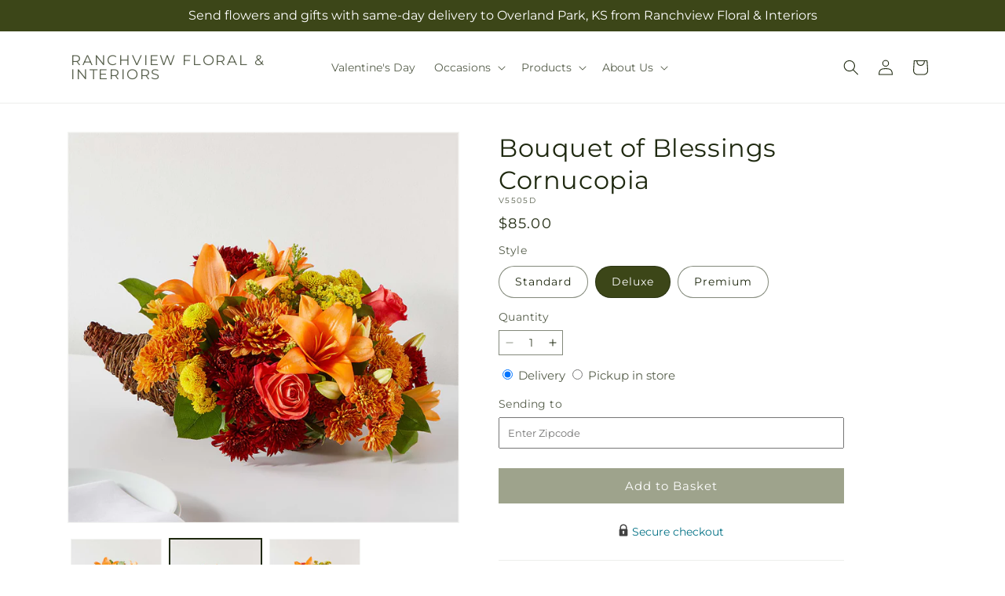

--- FILE ---
content_type: text/html; charset=utf-8
request_url: https://ranchviewfloral.com/products/bouquet-of-blessings-cornucopia-prd-v5505?variant=45355844698261&section_id=template--26322910019947__main
body_size: 11442
content:
<section id="shopify-section-template--26322910019947__main" class="shopify-section section ftd-main-product"><script src="//ranchviewfloral.com/cdn/shop/t/86/assets/dayjs.min.js?v=146331994358120058901767853851" defer="defer"></script>
<script src="//ranchviewfloral.com/cdn/shop/t/86/assets/dayjs-utc.min.js?v=21853670281201569981767853850" defer="defer"></script>
<script src="//ranchviewfloral.com/cdn/shop/t/86/assets/dayjs-timezone.min.js?v=143404463123059131011767853850" defer="defer"></script>
<script src="//ranchviewfloral.com/cdn/shop/t/86/assets/dayjs-compare.min.js?v=170429091854722561851767853851" defer="defer"></script>
<script src="//ranchviewfloral.com/cdn/shop/t/86/assets/dayjs-format.min.js?v=107140612696697062631767853851" defer="defer"></script>


<section
  id="MainProduct-template--26322910019947__main"
  class="page-width section-template--26322910019947__main-padding gradient color-scheme-1"
  data-section="template--26322910019947__main"
  data-product-id="7966663606421"
  data-update-url="true"
  data-url="/products/bouquet-of-blessings-cornucopia-prd-v5505"
  
    data-zoom-on-hover
  
>
  <link href="//ranchviewfloral.com/cdn/shop/t/86/assets/section-main-product.css?v=67172036876768548111767853849" rel="stylesheet" type="text/css" media="all" />
  <link href="//ranchviewfloral.com/cdn/shop/t/86/assets/ftd-section-main-product.css?v=84380129506450788211767853850" rel="stylesheet" type="text/css" media="all" />
  <link href="//ranchviewfloral.com/cdn/shop/t/86/assets/component-accordion.css?v=140281534141990171611767853849" rel="stylesheet" type="text/css" media="all" />
  <link href="//ranchviewfloral.com/cdn/shop/t/86/assets/component-price.css?v=175693878407596463691767853850" rel="stylesheet" type="text/css" media="all" />
  <link href="//ranchviewfloral.com/cdn/shop/t/86/assets/component-slider.css?v=127501198930448460301767853850" rel="stylesheet" type="text/css" media="all" />
  <link href="//ranchviewfloral.com/cdn/shop/t/86/assets/component-rating.css?v=36163645063599449881767853851" rel="stylesheet" type="text/css" media="all" />
  <link href="//ranchviewfloral.com/cdn/shop/t/86/assets/component-deferred-media.css?v=7091629309437392741767853851" rel="stylesheet" type="text/css" media="all" />

  
    <link href="//ranchviewfloral.com/cdn/shop/t/86/assets/component-product-variant-picker.css?v=26339001650995779211767853850" rel="stylesheet" type="text/css" media="all" />
    <link href="//ranchviewfloral.com/cdn/shop/t/86/assets/component-swatch-input.css?v=141008503003294315641767853851" rel="stylesheet" type="text/css" media="all" />
    <link href="//ranchviewfloral.com/cdn/shop/t/86/assets/component-swatch.css?v=68835163209551624561767853851" rel="stylesheet" type="text/css" media="all" />
  
<style data-shopify>.section-template--26322910019947__main-padding {
      padding-top: 27px;
      padding-bottom: 9px;
    }

    @media screen and (min-width: 750px) {
      .section-template--26322910019947__main-padding {
        padding-top: 36px;
        padding-bottom: 12px;
      }
    }</style><script src="//ranchviewfloral.com/cdn/shop/t/86/assets/product-info.js?v=102847595110499246501767853850" defer="defer"></script>
  <script src="//ranchviewfloral.com/cdn/shop/t/86/assets/product-form.js?v=78399781380020151501767853850" defer="defer"></script>
    <script id="EnableZoomOnHover-main" src="//ranchviewfloral.com/cdn/shop/t/86/assets/magnify.js?v=60894966447080793111767853850" defer="defer"></script>
  


  <div class="product product--small product--left product--thumbnail product--mobile-hide grid grid--1-col grid--2-col-tablet">
    <div class="grid__item product__media-wrapper">
      
<media-gallery
  id="MediaGallery-template--26322910019947__main"
  role="region"
  
    class="product__column-sticky"
  
  aria-label="Gallery Viewer"
  data-desktop-layout="thumbnail"
>
  <div id="GalleryStatus-template--26322910019947__main" class="visually-hidden" role="status"></div>
  <slider-component id="GalleryViewer-template--26322910019947__main" class="slider-mobile-gutter">
    <a class="skip-to-content-link button visually-hidden quick-add-hidden" href="#ProductInfo-template--26322910019947__main">
      Skip to product information
    </a>
    <ul
      id="Slider-Gallery-template--26322910019947__main"
      class="product__media-list contains-media grid grid--peek list-unstyled slider slider--mobile"
      role="list"
    ><li
          id="Slide-template--26322910019947__main-45799576830315"
          class="product__media-item grid__item slider__slide is-active scroll-trigger animate--fade-in"
          data-media-id="template--26322910019947__main-45799576830315"
        >

<div
  class="product-media-container media-type-image media-fit-contain global-media-settings gradient constrain-height"
  style="--ratio: 1.0; --preview-ratio: 1.0;"
>
  <modal-opener
    class="product__modal-opener product__modal-opener--image"
    data-modal="#ProductModal-template--26322910019947__main"
  >
    <span
      class="product__media-icon motion-reduce quick-add-hidden product__media-icon--hover"
      aria-hidden="true"
    >
      
          <span class="svg-wrapper"><svg xmlns="http://www.w3.org/2000/svg" fill="none" class="icon icon-plus" viewBox="0 0 19 19"><path fill="currentColor" fill-rule="evenodd" d="M4.667 7.94a.5.5 0 0 1 .499-.501l5.534-.014a.5.5 0 1 1 .002 1l-5.534.014a.5.5 0 0 1-.5-.5" clip-rule="evenodd"/><path fill="currentColor" fill-rule="evenodd" d="M7.926 4.665a.5.5 0 0 1 .501.498l.014 5.534a.5.5 0 1 1-1 .003l-.014-5.534a.5.5 0 0 1 .499-.501" clip-rule="evenodd"/><path fill="currentColor" fill-rule="evenodd" d="M12.832 3.03a6.931 6.931 0 1 0-9.802 9.802 6.931 6.931 0 0 0 9.802-9.802M2.323 2.323a7.931 7.931 0 0 1 11.296 11.136l4.628 4.628a.5.5 0 0 1-.707.707l-4.662-4.662A7.932 7.932 0 0 1 2.323 2.323" clip-rule="evenodd"/></svg>
</span>
      
    </span>

<div class="loading__spinner hidden">
    <svg xmlns="http://www.w3.org/2000/svg" class="spinner" viewBox="0 0 66 66"><circle stroke-width="6" cx="33" cy="33" r="30" fill="none" class="path"/></svg>

  </div>
  <div class="product__media media media--transparent">
      <img src="//ranchviewfloral.com/cdn/shop/files/V5505D_LOL_preset_mol-mx-tile-wide-sv-new.jpg?v=1740609067&amp;width=1946" alt="" srcset="//ranchviewfloral.com/cdn/shop/files/V5505D_LOL_preset_mol-mx-tile-wide-sv-new.jpg?v=1740609067&amp;width=246 246w, //ranchviewfloral.com/cdn/shop/files/V5505D_LOL_preset_mol-mx-tile-wide-sv-new.jpg?v=1740609067&amp;width=493 493w, //ranchviewfloral.com/cdn/shop/files/V5505D_LOL_preset_mol-mx-tile-wide-sv-new.jpg?v=1740609067&amp;width=600 600w, //ranchviewfloral.com/cdn/shop/files/V5505D_LOL_preset_mol-mx-tile-wide-sv-new.jpg?v=1740609067&amp;width=713 713w, //ranchviewfloral.com/cdn/shop/files/V5505D_LOL_preset_mol-mx-tile-wide-sv-new.jpg?v=1740609067&amp;width=823 823w, //ranchviewfloral.com/cdn/shop/files/V5505D_LOL_preset_mol-mx-tile-wide-sv-new.jpg?v=1740609067&amp;width=990 990w, //ranchviewfloral.com/cdn/shop/files/V5505D_LOL_preset_mol-mx-tile-wide-sv-new.jpg?v=1740609067&amp;width=1100 1100w, //ranchviewfloral.com/cdn/shop/files/V5505D_LOL_preset_mol-mx-tile-wide-sv-new.jpg?v=1740609067&amp;width=1206 1206w, //ranchviewfloral.com/cdn/shop/files/V5505D_LOL_preset_mol-mx-tile-wide-sv-new.jpg?v=1740609067&amp;width=1346 1346w, //ranchviewfloral.com/cdn/shop/files/V5505D_LOL_preset_mol-mx-tile-wide-sv-new.jpg?v=1740609067&amp;width=1426 1426w, //ranchviewfloral.com/cdn/shop/files/V5505D_LOL_preset_mol-mx-tile-wide-sv-new.jpg?v=1740609067&amp;width=1646 1646w, //ranchviewfloral.com/cdn/shop/files/V5505D_LOL_preset_mol-mx-tile-wide-sv-new.jpg?v=1740609067&amp;width=1946 1946w" width="1946" height="1946" class="image-magnify-hover" sizes="(min-width: 1200px) 495px, (min-width: 990px) calc(45.0vw - 10rem), (min-width: 750px) calc((100vw - 11.5rem) / 2), calc(100vw / 1 - 4rem)">
    </div>
    <button
      class="product__media-toggle quick-add-hidden product__media-zoom-hover"
      type="button"
      aria-haspopup="dialog"
      data-media-id="45799576830315"
    >
      <span class="visually-hidden">
        Open media 1 in modal
      </span>
    </button>
  </modal-opener></div>

        </li>
<li
            id="Slide-template--26322910019947__main-45799576797547"
            class="product__media-item grid__item slider__slide scroll-trigger animate--fade-in"
            data-media-id="template--26322910019947__main-45799576797547"
          >

<div
  class="product-media-container media-type-image media-fit-contain global-media-settings gradient constrain-height"
  style="--ratio: 1.0; --preview-ratio: 1.0;"
>
  <modal-opener
    class="product__modal-opener product__modal-opener--image"
    data-modal="#ProductModal-template--26322910019947__main"
  >
    <span
      class="product__media-icon motion-reduce quick-add-hidden product__media-icon--hover"
      aria-hidden="true"
    >
      
          <span class="svg-wrapper"><svg xmlns="http://www.w3.org/2000/svg" fill="none" class="icon icon-plus" viewBox="0 0 19 19"><path fill="currentColor" fill-rule="evenodd" d="M4.667 7.94a.5.5 0 0 1 .499-.501l5.534-.014a.5.5 0 1 1 .002 1l-5.534.014a.5.5 0 0 1-.5-.5" clip-rule="evenodd"/><path fill="currentColor" fill-rule="evenodd" d="M7.926 4.665a.5.5 0 0 1 .501.498l.014 5.534a.5.5 0 1 1-1 .003l-.014-5.534a.5.5 0 0 1 .499-.501" clip-rule="evenodd"/><path fill="currentColor" fill-rule="evenodd" d="M12.832 3.03a6.931 6.931 0 1 0-9.802 9.802 6.931 6.931 0 0 0 9.802-9.802M2.323 2.323a7.931 7.931 0 0 1 11.296 11.136l4.628 4.628a.5.5 0 0 1-.707.707l-4.662-4.662A7.932 7.932 0 0 1 2.323 2.323" clip-rule="evenodd"/></svg>
</span>
      
    </span>

<div class="loading__spinner hidden">
    <svg xmlns="http://www.w3.org/2000/svg" class="spinner" viewBox="0 0 66 66"><circle stroke-width="6" cx="33" cy="33" r="30" fill="none" class="path"/></svg>

  </div>
  <div class="product__media media media--transparent">
      <img src="//ranchviewfloral.com/cdn/shop/files/V5505S_LOL_preset_mol-mx-tile-wide-sv-new.jpg?v=1740609067&amp;width=1946" alt="" srcset="//ranchviewfloral.com/cdn/shop/files/V5505S_LOL_preset_mol-mx-tile-wide-sv-new.jpg?v=1740609067&amp;width=246 246w, //ranchviewfloral.com/cdn/shop/files/V5505S_LOL_preset_mol-mx-tile-wide-sv-new.jpg?v=1740609067&amp;width=493 493w, //ranchviewfloral.com/cdn/shop/files/V5505S_LOL_preset_mol-mx-tile-wide-sv-new.jpg?v=1740609067&amp;width=600 600w, //ranchviewfloral.com/cdn/shop/files/V5505S_LOL_preset_mol-mx-tile-wide-sv-new.jpg?v=1740609067&amp;width=713 713w, //ranchviewfloral.com/cdn/shop/files/V5505S_LOL_preset_mol-mx-tile-wide-sv-new.jpg?v=1740609067&amp;width=823 823w, //ranchviewfloral.com/cdn/shop/files/V5505S_LOL_preset_mol-mx-tile-wide-sv-new.jpg?v=1740609067&amp;width=990 990w, //ranchviewfloral.com/cdn/shop/files/V5505S_LOL_preset_mol-mx-tile-wide-sv-new.jpg?v=1740609067&amp;width=1100 1100w, //ranchviewfloral.com/cdn/shop/files/V5505S_LOL_preset_mol-mx-tile-wide-sv-new.jpg?v=1740609067&amp;width=1206 1206w, //ranchviewfloral.com/cdn/shop/files/V5505S_LOL_preset_mol-mx-tile-wide-sv-new.jpg?v=1740609067&amp;width=1346 1346w, //ranchviewfloral.com/cdn/shop/files/V5505S_LOL_preset_mol-mx-tile-wide-sv-new.jpg?v=1740609067&amp;width=1426 1426w, //ranchviewfloral.com/cdn/shop/files/V5505S_LOL_preset_mol-mx-tile-wide-sv-new.jpg?v=1740609067&amp;width=1646 1646w, //ranchviewfloral.com/cdn/shop/files/V5505S_LOL_preset_mol-mx-tile-wide-sv-new.jpg?v=1740609067&amp;width=1946 1946w" width="1946" height="1946" loading="lazy" class="image-magnify-hover" sizes="(min-width: 1200px) 495px, (min-width: 990px) calc(45.0vw - 10rem), (min-width: 750px) calc((100vw - 11.5rem) / 2), calc(100vw / 1 - 4rem)">
    </div>
    <button
      class="product__media-toggle quick-add-hidden product__media-zoom-hover"
      type="button"
      aria-haspopup="dialog"
      data-media-id="45799576797547"
    >
      <span class="visually-hidden">
        Open media 2 in modal
      </span>
    </button>
  </modal-opener></div>

          </li>

<li
            id="Slide-template--26322910019947__main-45799576863083"
            class="product__media-item grid__item slider__slide scroll-trigger animate--fade-in"
            data-media-id="template--26322910019947__main-45799576863083"
          >

<div
  class="product-media-container media-type-image media-fit-contain global-media-settings gradient constrain-height"
  style="--ratio: 1.0; --preview-ratio: 1.0;"
>
  <modal-opener
    class="product__modal-opener product__modal-opener--image"
    data-modal="#ProductModal-template--26322910019947__main"
  >
    <span
      class="product__media-icon motion-reduce quick-add-hidden product__media-icon--hover"
      aria-hidden="true"
    >
      
          <span class="svg-wrapper"><svg xmlns="http://www.w3.org/2000/svg" fill="none" class="icon icon-plus" viewBox="0 0 19 19"><path fill="currentColor" fill-rule="evenodd" d="M4.667 7.94a.5.5 0 0 1 .499-.501l5.534-.014a.5.5 0 1 1 .002 1l-5.534.014a.5.5 0 0 1-.5-.5" clip-rule="evenodd"/><path fill="currentColor" fill-rule="evenodd" d="M7.926 4.665a.5.5 0 0 1 .501.498l.014 5.534a.5.5 0 1 1-1 .003l-.014-5.534a.5.5 0 0 1 .499-.501" clip-rule="evenodd"/><path fill="currentColor" fill-rule="evenodd" d="M12.832 3.03a6.931 6.931 0 1 0-9.802 9.802 6.931 6.931 0 0 0 9.802-9.802M2.323 2.323a7.931 7.931 0 0 1 11.296 11.136l4.628 4.628a.5.5 0 0 1-.707.707l-4.662-4.662A7.932 7.932 0 0 1 2.323 2.323" clip-rule="evenodd"/></svg>
</span>
      
    </span>

<div class="loading__spinner hidden">
    <svg xmlns="http://www.w3.org/2000/svg" class="spinner" viewBox="0 0 66 66"><circle stroke-width="6" cx="33" cy="33" r="30" fill="none" class="path"/></svg>

  </div>
  <div class="product__media media media--transparent">
      <img src="//ranchviewfloral.com/cdn/shop/files/V5505P_LOL_preset_mol-mx-tile-wide-sv-new.jpg?v=1740609067&amp;width=1946" alt="" srcset="//ranchviewfloral.com/cdn/shop/files/V5505P_LOL_preset_mol-mx-tile-wide-sv-new.jpg?v=1740609067&amp;width=246 246w, //ranchviewfloral.com/cdn/shop/files/V5505P_LOL_preset_mol-mx-tile-wide-sv-new.jpg?v=1740609067&amp;width=493 493w, //ranchviewfloral.com/cdn/shop/files/V5505P_LOL_preset_mol-mx-tile-wide-sv-new.jpg?v=1740609067&amp;width=600 600w, //ranchviewfloral.com/cdn/shop/files/V5505P_LOL_preset_mol-mx-tile-wide-sv-new.jpg?v=1740609067&amp;width=713 713w, //ranchviewfloral.com/cdn/shop/files/V5505P_LOL_preset_mol-mx-tile-wide-sv-new.jpg?v=1740609067&amp;width=823 823w, //ranchviewfloral.com/cdn/shop/files/V5505P_LOL_preset_mol-mx-tile-wide-sv-new.jpg?v=1740609067&amp;width=990 990w, //ranchviewfloral.com/cdn/shop/files/V5505P_LOL_preset_mol-mx-tile-wide-sv-new.jpg?v=1740609067&amp;width=1100 1100w, //ranchviewfloral.com/cdn/shop/files/V5505P_LOL_preset_mol-mx-tile-wide-sv-new.jpg?v=1740609067&amp;width=1206 1206w, //ranchviewfloral.com/cdn/shop/files/V5505P_LOL_preset_mol-mx-tile-wide-sv-new.jpg?v=1740609067&amp;width=1346 1346w, //ranchviewfloral.com/cdn/shop/files/V5505P_LOL_preset_mol-mx-tile-wide-sv-new.jpg?v=1740609067&amp;width=1426 1426w, //ranchviewfloral.com/cdn/shop/files/V5505P_LOL_preset_mol-mx-tile-wide-sv-new.jpg?v=1740609067&amp;width=1646 1646w, //ranchviewfloral.com/cdn/shop/files/V5505P_LOL_preset_mol-mx-tile-wide-sv-new.jpg?v=1740609067&amp;width=1946 1946w" width="1946" height="1946" loading="lazy" class="image-magnify-hover" sizes="(min-width: 1200px) 495px, (min-width: 990px) calc(45.0vw - 10rem), (min-width: 750px) calc((100vw - 11.5rem) / 2), calc(100vw / 1 - 4rem)">
    </div>
    <button
      class="product__media-toggle quick-add-hidden product__media-zoom-hover"
      type="button"
      aria-haspopup="dialog"
      data-media-id="45799576863083"
    >
      <span class="visually-hidden">
        Open media 3 in modal
      </span>
    </button>
  </modal-opener></div>

          </li></ul><div class="slider-buttons quick-add-hidden">
        <button
          type="button"
          class="slider-button slider-button--prev"
          name="previous"
          aria-label="Slide left"
        >
          <span class="svg-wrapper"><svg class="icon icon-caret" viewBox="0 0 10 6"><path fill="currentColor" fill-rule="evenodd" d="M9.354.646a.5.5 0 0 0-.708 0L5 4.293 1.354.646a.5.5 0 0 0-.708.708l4 4a.5.5 0 0 0 .708 0l4-4a.5.5 0 0 0 0-.708" clip-rule="evenodd"/></svg>
</span>
        </button>
        <div class="slider-counter caption">
          <span class="slider-counter--current">1</span>
          <span aria-hidden="true"> / </span>
          <span class="visually-hidden">of</span>
          <span class="slider-counter--total">3</span>
        </div>
        <button
          type="button"
          class="slider-button slider-button--next"
          name="next"
          aria-label="Slide right"
        >
          <span class="svg-wrapper"><svg class="icon icon-caret" viewBox="0 0 10 6"><path fill="currentColor" fill-rule="evenodd" d="M9.354.646a.5.5 0 0 0-.708 0L5 4.293 1.354.646a.5.5 0 0 0-.708.708l4 4a.5.5 0 0 0 .708 0l4-4a.5.5 0 0 0 0-.708" clip-rule="evenodd"/></svg>
</span>
        </button>
      </div></slider-component><slider-component
      id="GalleryThumbnails-template--26322910019947__main"
      class="thumbnail-slider slider-mobile-gutter quick-add-hidden small-hide thumbnail-slider--no-slide"
    >
      <button
        type="button"
        class="slider-button slider-button--prev small-hide medium-hide large-up-hide"
        name="previous"
        aria-label="Slide left"
        aria-controls="GalleryThumbnails-template--26322910019947__main"
        data-step="3"
      >
        <span class="svg-wrapper"><svg class="icon icon-caret" viewBox="0 0 10 6"><path fill="currentColor" fill-rule="evenodd" d="M9.354.646a.5.5 0 0 0-.708 0L5 4.293 1.354.646a.5.5 0 0 0-.708.708l4 4a.5.5 0 0 0 .708 0l4-4a.5.5 0 0 0 0-.708" clip-rule="evenodd"/></svg>
</span>
      </button>
      <ul
        id="Slider-Thumbnails-template--26322910019947__main"
        class="thumbnail-list list-unstyled slider slider--mobile"
      ><li
            id="Slide-Thumbnails-template--26322910019947__main-1"
            class="thumbnail-list__item slider__slide"
            data-target="template--26322910019947__main-45799576797547"
            data-media-position="1"
          ><button
              class="thumbnail global-media-settings global-media-settings--no-shadow"
              aria-label="Load image 1 in gallery view"
              
              data-section="template--26322910019947__main-1-0"
              aria-controls="GalleryViewer-template--26322910019947__main"
              aria-describedby="Thumbnail-template--26322910019947__main-1
"
            >
              <img src="//ranchviewfloral.com/cdn/shop/files/V5505S_LOL_preset_mol-mx-tile-wide-sv-new.jpg?v=1740609067&amp;width=416" alt="Bouquet of Blessings Cornucopia" srcset="//ranchviewfloral.com/cdn/shop/files/V5505S_LOL_preset_mol-mx-tile-wide-sv-new.jpg?v=1740609067&amp;width=54 54w, //ranchviewfloral.com/cdn/shop/files/V5505S_LOL_preset_mol-mx-tile-wide-sv-new.jpg?v=1740609067&amp;width=74 74w, //ranchviewfloral.com/cdn/shop/files/V5505S_LOL_preset_mol-mx-tile-wide-sv-new.jpg?v=1740609067&amp;width=104 104w, //ranchviewfloral.com/cdn/shop/files/V5505S_LOL_preset_mol-mx-tile-wide-sv-new.jpg?v=1740609067&amp;width=162 162w, //ranchviewfloral.com/cdn/shop/files/V5505S_LOL_preset_mol-mx-tile-wide-sv-new.jpg?v=1740609067&amp;width=208 208w, //ranchviewfloral.com/cdn/shop/files/V5505S_LOL_preset_mol-mx-tile-wide-sv-new.jpg?v=1740609067&amp;width=324 324w, //ranchviewfloral.com/cdn/shop/files/V5505S_LOL_preset_mol-mx-tile-wide-sv-new.jpg?v=1740609067&amp;width=416 416w" width="416" height="416" loading="lazy" sizes="(min-width: 1200px) calc((495 - 4rem) / 4),
          (min-width: 990px) calc((45.0vw - 4rem) / 4),
          (min-width: 750px) calc((100vw - 15rem) / 8),
          calc((100vw - 8rem) / 3)" id="Thumbnail-template--26322910019947__main-1
">
            </button>
          </li><li
            id="Slide-Thumbnails-template--26322910019947__main-2"
            class="thumbnail-list__item slider__slide"
            data-target="template--26322910019947__main-45799576830315"
            data-media-position="2"
          ><button
              class="thumbnail global-media-settings global-media-settings--no-shadow"
              aria-label="Load image 2 in gallery view"
              
                aria-current="true"
              
              data-section="template--26322910019947__main-1-1"
              aria-controls="GalleryViewer-template--26322910019947__main"
              aria-describedby="Thumbnail-template--26322910019947__main-2
"
            >
              <img src="//ranchviewfloral.com/cdn/shop/files/V5505D_LOL_preset_mol-mx-tile-wide-sv-new.jpg?v=1740609067&amp;width=416" alt="Bouquet of Blessings Cornucopia" srcset="//ranchviewfloral.com/cdn/shop/files/V5505D_LOL_preset_mol-mx-tile-wide-sv-new.jpg?v=1740609067&amp;width=54 54w, //ranchviewfloral.com/cdn/shop/files/V5505D_LOL_preset_mol-mx-tile-wide-sv-new.jpg?v=1740609067&amp;width=74 74w, //ranchviewfloral.com/cdn/shop/files/V5505D_LOL_preset_mol-mx-tile-wide-sv-new.jpg?v=1740609067&amp;width=104 104w, //ranchviewfloral.com/cdn/shop/files/V5505D_LOL_preset_mol-mx-tile-wide-sv-new.jpg?v=1740609067&amp;width=162 162w, //ranchviewfloral.com/cdn/shop/files/V5505D_LOL_preset_mol-mx-tile-wide-sv-new.jpg?v=1740609067&amp;width=208 208w, //ranchviewfloral.com/cdn/shop/files/V5505D_LOL_preset_mol-mx-tile-wide-sv-new.jpg?v=1740609067&amp;width=324 324w, //ranchviewfloral.com/cdn/shop/files/V5505D_LOL_preset_mol-mx-tile-wide-sv-new.jpg?v=1740609067&amp;width=416 416w" width="416" height="416" loading="lazy" sizes="(min-width: 1200px) calc((495 - 4rem) / 4),
          (min-width: 990px) calc((45.0vw - 4rem) / 4),
          (min-width: 750px) calc((100vw - 15rem) / 8),
          calc((100vw - 8rem) / 3)" id="Thumbnail-template--26322910019947__main-2
">
            </button>
          </li><li
            id="Slide-Thumbnails-template--26322910019947__main-3"
            class="thumbnail-list__item slider__slide"
            data-target="template--26322910019947__main-45799576863083"
            data-media-position="3"
          ><button
              class="thumbnail global-media-settings global-media-settings--no-shadow"
              aria-label="Load image 3 in gallery view"
              
              data-section="template--26322910019947__main-1-2"
              aria-controls="GalleryViewer-template--26322910019947__main"
              aria-describedby="Thumbnail-template--26322910019947__main-3
"
            >
              <img src="//ranchviewfloral.com/cdn/shop/files/V5505P_LOL_preset_mol-mx-tile-wide-sv-new.jpg?v=1740609067&amp;width=416" alt="Bouquet of Blessings Cornucopia" srcset="//ranchviewfloral.com/cdn/shop/files/V5505P_LOL_preset_mol-mx-tile-wide-sv-new.jpg?v=1740609067&amp;width=54 54w, //ranchviewfloral.com/cdn/shop/files/V5505P_LOL_preset_mol-mx-tile-wide-sv-new.jpg?v=1740609067&amp;width=74 74w, //ranchviewfloral.com/cdn/shop/files/V5505P_LOL_preset_mol-mx-tile-wide-sv-new.jpg?v=1740609067&amp;width=104 104w, //ranchviewfloral.com/cdn/shop/files/V5505P_LOL_preset_mol-mx-tile-wide-sv-new.jpg?v=1740609067&amp;width=162 162w, //ranchviewfloral.com/cdn/shop/files/V5505P_LOL_preset_mol-mx-tile-wide-sv-new.jpg?v=1740609067&amp;width=208 208w, //ranchviewfloral.com/cdn/shop/files/V5505P_LOL_preset_mol-mx-tile-wide-sv-new.jpg?v=1740609067&amp;width=324 324w, //ranchviewfloral.com/cdn/shop/files/V5505P_LOL_preset_mol-mx-tile-wide-sv-new.jpg?v=1740609067&amp;width=416 416w" width="416" height="416" loading="lazy" sizes="(min-width: 1200px) calc((495 - 4rem) / 4),
          (min-width: 990px) calc((45.0vw - 4rem) / 4),
          (min-width: 750px) calc((100vw - 15rem) / 8),
          calc((100vw - 8rem) / 3)" id="Thumbnail-template--26322910019947__main-3
">
            </button>
          </li></ul>
      <button
        type="button"
        class="slider-button slider-button--next small-hide medium-hide large-up-hide"
        name="next"
        aria-label="Slide right"
        aria-controls="GalleryThumbnails-template--26322910019947__main"
        data-step="3"
      >
        <span class="svg-wrapper"><svg class="icon icon-caret" viewBox="0 0 10 6"><path fill="currentColor" fill-rule="evenodd" d="M9.354.646a.5.5 0 0 0-.708 0L5 4.293 1.354.646a.5.5 0 0 0-.708.708l4 4a.5.5 0 0 0 .708 0l4-4a.5.5 0 0 0 0-.708" clip-rule="evenodd"/></svg>
</span>
      </button>
    </slider-component></media-gallery>

    </div>
    <div class="product__info-wrapper grid__item scroll-trigger animate--slide-in">
      <product-info
        id="ProductInfo-template--26322910019947__main"
        data-section="template--26322910019947__main"
        data-master-sku="V5505"
        class="product__info-container product__column-sticky"
      ><div class="product__title" >
                <h1>Bouquet of Blessings Cornucopia</h1>
                <a href="/products/bouquet-of-blessings-cornucopia-prd-v5505" class="product__title">
                  <h2 class="h1">
                    Bouquet of Blessings Cornucopia
                  </h2>
                </a>
              </div><p
                class="product__sku caption-with-letter-spacing"
                id="Sku-template--26322910019947__main"
                role="status"
                
              >
                <span class="visually-hidden">SKU:</span>
                <span class="sku">V5505D</span>
              </p>
              <div class="product-review"></div>
              <p class="product__info--error availability-error"></p>
                <div id="price-template--26322910019947__main" role="status" >
<div
    class="
      prices price--large price--show-badge"
  >
    <div class="price__container" data-testid="product-price"><div class="price__regular"><span class="visually-hidden visually-hidden--inline">Regular price</span>
          <span class="price-item price-item--regular">
            $85.00
          </span></div>
      <div class="price__sale">
            <span class="visually-hidden visually-hidden--inline">Regular price</span>
            <span>
              <s class="price-item price-item--regular">
                
                  $85.00
                
              </s>
            </span><span class="visually-hidden visually-hidden--inline">Sale price</span>
          <p class="price-item price-item--sale price-item--last inline-compare-price">
            $85.00
          </p></div>
      <small class="unit-price caption hidden">
        <span class="visually-hidden">Unit price</span>
        <span class="price-item price-item--last">
          <span></span>
          <span aria-hidden="true">/</span>
          <span class="visually-hidden">&nbsp;per&nbsp;</span>
          <span>
          </span>
        </span>
      </small>
    </div><span class="badge price__badge-sale color-scheme-5">
        Sale
      </span>

      <span class="badge price__badge-sold-out color-scheme-3">
        Sold out
      </span></div>

</div><div ><form method="post" action="/cart/add" id="product-form-installment-template--26322910019947__main" accept-charset="UTF-8" class="installment caption-large" enctype="multipart/form-data"><input type="hidden" name="form_type" value="product" /><input type="hidden" name="utf8" value="✓" /><input type="hidden" name="id" value="45355844698261">
                    <input type="hidden" name="in_store_pickup" value="false">
                    <input type="hidden" name="store_pickup_enabled" value="true">
                    <input type="hidden" name="is_dropship" value="false">
                    
<input type="hidden" name="product-id" value="7966663606421" /><input type="hidden" name="section-id" value="template--26322910019947__main" /></form></div>
              

                
<variant-radios
      id="variant-radios-template--26322910019947__main"
      class="no-js-hidden"
      data-section="template--26322910019947__main"
      data-url="/products/bouquet-of-blessings-cornucopia-prd-v5505"
      
      
    ><fieldset class="js product-form__input" data-testid="product-variant">
            <legend class="form__label">Style
</legend>
            
<input
      type="radio"
      id="template--26322910019947__main-1-0"
      name="Style-1
"
      value="Standard"
      form="product-form-template--26322910019947__main"
      
      
      data-product-url=""
    data-option-value-id="6689065763179"
    >
    <label for="template--26322910019947__main-1-0">
      
        Standard
      <span class="visually-hidden label-unavailable">Variant sold out or unavailable</span>
    </label><input
      type="radio"
      id="template--26322910019947__main-1-1"
      name="Style-1
"
      value="Deluxe"
      form="product-form-template--26322910019947__main"
      
        checked
      
      
      data-product-url=""
    data-option-value-id="6689065795947"
    >
    <label for="template--26322910019947__main-1-1">
      
        Deluxe
      <span class="visually-hidden label-unavailable">Variant sold out or unavailable</span>
    </label><input
      type="radio"
      id="template--26322910019947__main-1-2"
      name="Style-1
"
      value="Premium"
      form="product-form-template--26322910019947__main"
      
      
      data-product-url=""
    data-option-value-id="6689065828715"
    >
    <label for="template--26322910019947__main-1-2">
      
        Premium
      <span class="visually-hidden label-unavailable">Variant sold out or unavailable</span>
    </label>
          </fieldset><script type="application/json">
        [{"id":45355844665493,"title":"Standard","option1":"Standard","option2":null,"option3":null,"sku":"V5505S","requires_shipping":true,"taxable":true,"featured_image":{"id":53437188866411,"product_id":7966663606421,"position":1,"created_at":"2025-02-26T16:31:05-06:00","updated_at":"2025-02-26T16:31:07-06:00","alt":null,"width":1024,"height":1024,"src":"\/\/ranchviewfloral.com\/cdn\/shop\/files\/V5505S_LOL_preset_mol-mx-tile-wide-sv-new.jpg?v=1740609067","variant_ids":[45355844665493]},"available":true,"name":"Bouquet of Blessings Cornucopia - Standard","public_title":"Standard","options":["Standard"],"price":7000,"weight":0,"compare_at_price":7000,"inventory_management":null,"barcode":null,"featured_media":{"alt":null,"id":45799576797547,"position":1,"preview_image":{"aspect_ratio":1.0,"height":1024,"width":1024,"src":"\/\/ranchviewfloral.com\/cdn\/shop\/files\/V5505S_LOL_preset_mol-mx-tile-wide-sv-new.jpg?v=1740609067"}},"requires_selling_plan":false,"selling_plan_allocations":[],"quantity_rule":{"min":1,"max":null,"increment":1}},{"id":45355844698261,"title":"Deluxe","option1":"Deluxe","option2":null,"option3":null,"sku":"V5505D","requires_shipping":true,"taxable":true,"featured_image":{"id":53437188833643,"product_id":7966663606421,"position":2,"created_at":"2025-02-26T16:31:06-06:00","updated_at":"2025-02-26T16:31:07-06:00","alt":null,"width":1024,"height":1024,"src":"\/\/ranchviewfloral.com\/cdn\/shop\/files\/V5505D_LOL_preset_mol-mx-tile-wide-sv-new.jpg?v=1740609067","variant_ids":[45355844698261]},"available":true,"name":"Bouquet of Blessings Cornucopia - Deluxe","public_title":"Deluxe","options":["Deluxe"],"price":8500,"weight":0,"compare_at_price":8500,"inventory_management":null,"barcode":null,"featured_media":{"alt":null,"id":45799576830315,"position":2,"preview_image":{"aspect_ratio":1.0,"height":1024,"width":1024,"src":"\/\/ranchviewfloral.com\/cdn\/shop\/files\/V5505D_LOL_preset_mol-mx-tile-wide-sv-new.jpg?v=1740609067"}},"requires_selling_plan":false,"selling_plan_allocations":[],"quantity_rule":{"min":1,"max":null,"increment":1}},{"id":45355844731029,"title":"Premium","option1":"Premium","option2":null,"option3":null,"sku":"V5505P","requires_shipping":true,"taxable":true,"featured_image":{"id":53437188800875,"product_id":7966663606421,"position":3,"created_at":"2025-02-26T16:31:06-06:00","updated_at":"2025-02-26T16:31:07-06:00","alt":null,"width":1024,"height":1024,"src":"\/\/ranchviewfloral.com\/cdn\/shop\/files\/V5505P_LOL_preset_mol-mx-tile-wide-sv-new.jpg?v=1740609067","variant_ids":[45355844731029]},"available":true,"name":"Bouquet of Blessings Cornucopia - Premium","public_title":"Premium","options":["Premium"],"price":10000,"weight":0,"compare_at_price":10000,"inventory_management":null,"barcode":null,"featured_media":{"alt":null,"id":45799576863083,"position":3,"preview_image":{"aspect_ratio":1.0,"height":1024,"width":1024,"src":"\/\/ranchviewfloral.com\/cdn\/shop\/files\/V5505P_LOL_preset_mol-mx-tile-wide-sv-new.jpg?v=1740609067"}},"requires_selling_plan":false,"selling_plan_allocations":[],"quantity_rule":{"min":1,"max":null,"increment":1}}]
      </script>
    </variant-radios>
              
<div
                id="Quantity-Form-template--26322910019947__main"
                class="product-form__input product-form__quantity  "
                
              >
                
                

                <label class="quantity__label form__label" for="Quantity-template--26322910019947__main">
                  Quantity
                  <span class="quantity__rules-cart hidden">

<div class="loading__spinner hidden">
    <svg xmlns="http://www.w3.org/2000/svg" class="spinner" viewBox="0 0 66 66"><circle stroke-width="6" cx="33" cy="33" r="30" fill="none" class="path"/></svg>

  </div>
  <span
                      >(<span class="quantity-cart">0</span> in cart)</span
                    >
                  </span>
                </label>
                <div class="price-per-item__container">
                  <quantity-input class="quantity" data-url="/products/bouquet-of-blessings-cornucopia-prd-v5505" data-section="template--26322910019947__main">
                    <button class="quantity__button" name="minus" type="button">
                      <span class="visually-hidden">Decrease quantity for Bouquet of Blessings Cornucopia</span>
                      <span class="svg-wrapper"><svg xmlns="http://www.w3.org/2000/svg" fill="none" class="icon icon-minus" viewBox="0 0 10 2"><path fill="currentColor" fill-rule="evenodd" d="M.5 1C.5.7.7.5 1 .5h8a.5.5 0 1 1 0 1H1A.5.5 0 0 1 .5 1" clip-rule="evenodd"/></svg>
</span>
                    </button>
                    <input
                      disabled="true"
                      class="quantity__input"
                      type="number"
                      name="quantity"
                      id="Quantity-template--26322910019947__main"
                      data-min="1"
                      min="1"
                      step="1"
                      value="1"
                      form="product-form-template--26322910019947__main"
                    >
                    <button class="quantity__button" name="plus" type="button">
                      <span class="visually-hidden">Increase quantity for Bouquet of Blessings Cornucopia</span>
                      <span class="svg-wrapper"><svg xmlns="http://www.w3.org/2000/svg" fill="none" class="icon icon-plus" viewBox="0 0 10 10"><path fill="currentColor" fill-rule="evenodd" d="M1 4.51a.5.5 0 0 0 0 1h3.5l.01 3.5a.5.5 0 0 0 1-.01V5.5l3.5-.01a.5.5 0 0 0-.01-1H5.5L5.49.99a.5.5 0 0 0-1 .01v3.5l-3.5.01z" clip-rule="evenodd"/></svg>
</span>
                    </button>
                  </quantity-input></div>
                <div class="quantity__rules caption" id="Quantity-Rules-template--26322910019947__main"></div></div><div class="product__date-wrapper">
                    <link href="//ranchviewfloral.com/cdn/shop/t/86/assets/litepicker.css?v=22239991273395494851767853850" rel="stylesheet" type="text/css" media="all" />
<script src="//ranchviewfloral.com/cdn/shop/t/86/assets/litepicker.js?v=47183412848283267401767853850" defer="defer"></script>
<script src="//ranchviewfloral.com/cdn/shop/t/86/assets/ftd-date-picker.js?v=21069361337201345051767853851" defer="defer" type="module"></script>
<script>
  window.date_picker_labels = {
    "pickup_date":"Pickup Date",
    "delivery_date":"Delivery Date",
    "available_for_local_delivery_only":"Available for local delivery only",
    "available_for_instore_pickup_only":"Available for in-store pickup only",
    "available_for_pickup_only_sameday":"This product is no longer available for same-day delivery, but is available to pickup in store today",
    "available_for_pickup_only_futureday":"This product is not available for delivery on selected date, but is available to pickup in store",
    "unavailable_for_purchase_error":"This product is currently unavailable for purchase",
    "invalid_zipcode":"Please enter a valid zipcode",
    "unavailable_zipcode_error":"This product is currently unavailable for the zip code entered",
  }
</script>






<div class="product__delivery_method">
  <div
    data-testid="product-delivery-method"
    
  >
    <input
      type="radio"
      id="template--26322910019947__main-delivery-method-0"
      name="delivery-method"
      value="delivery"
      
        checked
      
    >
    <label
      class="delivery_method_title"
      for="template--26322910019947__main-delivery-method-0"
    >Delivery<span class="visually-hidden">Delivery</span>
    </label>
    <input
      type="radio"
      id="template--26322910019947__main-delivery-method-1"
      name="delivery-method"
      value="pickup"
      
    >
    <label
      class="delivery_method_title"
      for="template--26322910019947__main-delivery-method-1"
    >Pickup in store<span class="visually-hidden">Pickup in store</span>
    </label>
  </div>
</div>
<div
  class="product__zip-code product-form__input hidden"
>
  <div>
    <label
      class="zip_code-title form__label"
      for="template--26322910019947__main-zip-code"
    >Sending to<span class="visually-hidden">Sending to</span>
    </label>
  </div>
  <div class="">
    <input
      type="text"
      id="template--26322910019947__main-zip-code"
      name="zip-code"
      value=""
      placeholder="Enter Zipcode"
    >
  </div>
</div>







<div class="product__date availability-text hidden">
  <div class="pickup-available-text hidden">
    <p>The next available pick up time is<span id="product-pickup-date"></span>
    </p>
    <label for="litepicker" class="form__label delivery__label">Pickup Date</label>
  </div>
  <div class="delivery-available-text">
    <label for="litepicker" class="form__label delivery__label">Delivery Date</label></div>
  <div class="field" data-testid="calendar-date">
    <input readonly class="field__input" id="litepicker" type="text" value="MM/DD/YYYY">
    <input class="datepicker" type="hidden" value="">
    <input class="delivery-type" type="hidden" value="domestic">
    <span class="input__icon-calendar input--spinner__icon">
      <span class="svg-wrapper"><svg
  aria-hidden="true"
  focusable="false"
  class="spinner"
  viewBox="0 0 66 66"
  xmlns="http://www.w3.org/2000/svg"
  width="20"
  height="20"
>
  <circle class="path" fill="none" stroke-width="4" cx="33" cy="33" r="30"></circle>
</svg>
</span>
    </span>

    <span class="input__icon-calendar input--date__icon hidden">
      <svg
    aria-hidden="true"
    width="20"
    height="18"
    focusable="false"
    data-prefix="far"
    data-icon="calendar"
    class="svg-inline--fa fa-calendar fa-w-14"
    role="img"
    xmlns="http://www.w3.org/2000/svg"
    viewBox="0 0 448 512"
  >
    <path fill="#3c4619" d="M400 64h-48V12c0-6.6-5.4-12-12-12h-40c-6.6 0-12 5.4-12 12v52H160V12c0-6.6-5.4-12-12-12h-40c-6.6 0-12 5.4-12 12v52H48C21.5 64 0 85.5 0 112v352c0 26.5 21.5 48 48 48h352c26.5 0 48-21.5 48-48V112c0-26.5-21.5-48-48-48zm-6 400H54c-3.3 0-6-2.7-6-6V160h352v298c0 3.3-2.7 6-6 6z"></path>
  </svg>
    </span>

    
    
    <ftd-date-picker
      data-dropship="false"
      data-expedited-enabled=""
      data-ground-enabled=""
      data-pickup="true"
      data-unified-calendar="false"
      data-instore-pickup-only="false"
      data-local-delivery-only="false"
      data-product-sku="V5505D"
      init-date=""
    />
    <div class="calendar-footer hidden">
      <div class="calendar-footer-container">
        
          <div class="calendar-footer-tile shipping-fee-label">
            <div>
              <img
                src="//ranchviewfloral.com/cdn/shop/t/86/assets/delivery.png?v=18461259553884190261767853850"
                alt=""
                width="25"
                height="25"
              >
            </div>
            
              <div>Delivery fees starting at <span> - </span><span class="fees">$15.00</span>
              </div>
            
          </div>
        
        
        
        <div class="calendar-footer-tile seasonal-pricing-label hidden">
          <div class="color-code seasonal-pricing-cirlce"></div>
          <div>Seasonal Pricing</div>
        </div>
        <span class="preview-date-range hidden"></span>
      </div>
    </div>
  </div>
</div>
<div class="product__info--error date-error"></div>

                  </div><div class="product__addons-wrapper hidden">
                <script>

  window.productLookup = {
      "V5505": {
        "title": "Bouquet of Blessings Cornucopia",
        "image": "https:\/\/ranchviewfloral.com\/cdn\/shop\/files\/V5505S_LOL_preset_mol-mx-tile-wide-sv-new.jpg?v=1740609067\u0026width=60",
        "prices": {"V5505": {
            regular_price: "$70.00",
            sale_price: "$70.00",
          },
          "V5505S": {
            regular_price: "$70.00",
            sale_price: "$70.00",
          },
          "V5505D": {
            regular_price: "$85.00",
            sale_price: "$85.00",
          },
          "V5505P": {
            regular_price: "$100.00",
            sale_price: "$100.00",
          }
        },
        "personalTouchAddons": [],
        "addons": ["GC","CKJ","A","BDAYPK","BKJ"]
      }};

  
  window.addonLookup = {
      "GC": {
        "title": "Greeting Card",
        "handle": "greeting-card-prd-gc",
        "defaultVariant": "GC-A",
        "isSoldOut": false,
        "addonType" : null,
        "localDelOnly": false,
        "variants": [
          {
            "id": 42818902655125,
            "sku": "GC-A",
            "title": "Anniversary",
            "price": "4.99",
            "compare_at_price": "4.99",
            "image": "https:\/\/ranchviewfloral.com\/cdn\/shop\/files\/RC127_preset_ftd-mini-cart-80-old_06ae4ca7-2b16-40e1-8d01-227fea813b01.jpg?v=1737962279\u0026width=75"
          },
          {
            "id": 42818902687893,
            "sku": "GC-B",
            "title": "Birthday",
            "price": "4.99",
            "compare_at_price": "4.99",
            "image": "https:\/\/ranchviewfloral.com\/cdn\/shop\/files\/RC127_preset_ftd-mini-cart-80-old_ac9f8a8e-dee9-49ce-b736-886a1e5a313e.jpg?v=1737962279\u0026width=75"
          },
          {
            "id": 42818902720661,
            "sku": "GC-C",
            "title": "Congratulations",
            "price": "4.99",
            "compare_at_price": "4.99",
            "image": "https:\/\/ranchviewfloral.com\/cdn\/shop\/files\/RC127_preset_ftd-mini-cart-80-old_d0873db5-1c94-4d14-9825-7d66fb705bc4.jpg?v=1737962279\u0026width=75"
          },
          {
            "id": 42818902753429,
            "sku": "GC-D",
            "title": "Love and Romance",
            "price": "4.99",
            "compare_at_price": "4.99",
            "image": "https:\/\/ranchviewfloral.com\/cdn\/shop\/files\/RC127_preset_ftd-mini-cart-80-old_9edd9f86-6f39-4b29-9bf3-8fc44f629b5b.jpg?v=1737962280\u0026width=75"
          },
          {
            "id": 42818902786197,
            "sku": "GC-E",
            "title": "New Baby",
            "price": "4.99",
            "compare_at_price": "4.99",
            "image": "https:\/\/ranchviewfloral.com\/cdn\/shop\/files\/RC127_preset_ftd-mini-cart-80-old_abb64be4-abef-4f70-8460-f70f2f044d0b.jpg?v=1737962279\u0026width=75"
          },
          {
            "id": 42818902818965,
            "sku": "GC-F",
            "title": "Sympathy",
            "price": "4.99",
            "compare_at_price": "4.99",
            "image": "https:\/\/ranchviewfloral.com\/cdn\/shop\/files\/RC127_preset_ftd-mini-cart-80-old_ba803d47-f4c1-491c-8e2c-4638bd408a7e.jpg?v=1737962280\u0026width=75"
          },
          {
            "id": 42818902851733,
            "sku": "GC-G",
            "title": "Thank You",
            "price": "4.99",
            "compare_at_price": "4.99",
            "image": "https:\/\/ranchviewfloral.com\/cdn\/shop\/files\/RC127_preset_ftd-mini-cart-80-old_e4cc10f5-6a63-447d-bcdc-f88bdcdf3ba3.jpg?v=1737962279\u0026width=75"
          },
          {
            "id": 42818902884501,
            "sku": "GC-H",
            "title": "Thinking of You",
            "price": "4.99",
            "compare_at_price": "4.99",
            "image": "https:\/\/ranchviewfloral.com\/cdn\/shop\/files\/RC127_preset_ftd-mini-cart-80-old_6bf2163c-c2ef-482e-8dcd-813c1b7cba5f.jpg?v=1737962279\u0026width=75"
          },
          {
            "id": 42818902917269,
            "sku": "GC-I",
            "title": "Other",
            "price": "4.99",
            "compare_at_price": "4.99",
            "image": "https:\/\/ranchviewfloral.com\/cdn\/shop\/files\/RC127_preset_ftd-mini-cart-80-old.jpg?v=1737962279\u0026width=75"
          }
        ]},
      "CKJ": {
        "title": "Delicious Box of Chocolates",
        "handle": "delicious-box-of-chocolates-prd-ckj",
        "defaultVariant": null,
        "isSoldOut": false,
        "addonType" : "none",
        "localDelOnly": false,
        "variants": [
          {
            "id": 51793635705195,
            "sku": "CKJ",
            "title": "Default Title",
            "price": "19.99",
            "compare_at_price": "19.99",
            "image": "https:\/\/ranchviewfloral.com\/cdn\/shop\/files\/CKJ_preset_ftd-mini-cart-80-old.jpg?v=1739322342\u0026width=75"
          }
        ]},
      "A": {
        "title": "Festive Mylar Balloon",
        "handle": "festive-mylar-balloon-prd-a",
        "defaultVariant": null,
        "isSoldOut": false,
        "addonType" : null,
        "localDelOnly": false,
        "variants": [
          {
            "id": 51793640882539,
            "sku": "A",
            "title": "Default Title",
            "price": "5.99",
            "compare_at_price": "5.99",
            "image": "https:\/\/ranchviewfloral.com\/cdn\/shop\/files\/A_preset_ftd-mini-cart-80-old.jpg?v=1737545487\u0026width=75"
          }
        ]},
      "BDAYPK": {
        "title": "Happy Birthday Pick",
        "handle": "happy-birthday-pick-prd-bdaypk",
        "defaultVariant": null,
        "isSoldOut": false,
        "addonType" : null,
        "localDelOnly": false,
        "variants": [
          {
            "id": 52143688352107,
            "sku": "BDAYPK",
            "title": "Default Title",
            "price": "5.00",
            "compare_at_price": "5.00",
            "image": "https:\/\/ranchviewfloral.com\/cdn\/shop\/files\/BDAYPK_preset_ftd-mini-cart-80-old.jpg?v=1751473165\u0026width=75"
          }
        ]},
      "BKJ": {
        "title": "Adorable Plush Bear",
        "handle": "adorable-plush-bear-prd-bkj",
        "defaultVariant": null,
        "isSoldOut": false,
        "addonType" : "none",
        "localDelOnly": false,
        "variants": [
          {
            "id": 51797416673643,
            "sku": "BKJ",
            "title": "Default Title",
            "price": "21.99",
            "compare_at_price": "21.99",
            "image": "https:\/\/ranchviewfloral.com\/cdn\/shop\/files\/BKJ_preset_ftd-mini-cart-80-old.jpg?v=1737791441\u0026width=75"
          }
        ]}}

    
    window.scheduledPriceRules = {
      "V5505": [],"GC": []
,"CKJ": []
,"A": []
,"BDAYPK": []
,"BKJ": []
};
</script>


  <link href="//ranchviewfloral.com/cdn/shop/t/86/assets/ftd-product-addons.css?v=52123382981540489931767853851" rel="stylesheet" type="text/css" media="all" />
  <script src="//ranchviewfloral.com/cdn/shop/t/86/assets/ftd-product-addons.js?v=1092248421151303631767853851" defer="defer" type="module"></script>

  <div class="add-on__main-skeleton hidden">
    <div class="add-on__main">
      <input type="hidden" name="variant_id" value="">
      <div class="add-on__image">
        <img src="" alt="" loading="lazy">
      </div>
      <div class="add-on__content">
        <span class="add-on__title"></span>
        <div class="add-on__sale_text">
          <span class="add-on__compare_at_price hidden"></span>
          <span class="add-on__price"></span>
          <span class="add-on__sale hidden"></span>
        </div>
        <div class="add-on__variant">
          <div class="select-menu">
            <div class="select-btn">
              <span class="selected-text">Choose variant</span>
              <span class="svg-wrapper"><svg class="icon icon-caret" viewBox="0 0 10 6"><path fill="currentColor" fill-rule="evenodd" d="M9.354.646a.5.5 0 0 0-.708 0L5 4.293 1.354.646a.5.5 0 0 0-.708.708l4 4a.5.5 0 0 0 .708 0l4-4a.5.5 0 0 0 0-.708" clip-rule="evenodd"/></svg>
</span>
            </div>
            <ul class="options hidden"></ul>
          </div>
        </div>
      </div>
      <div class="add-on__qty">
        <quantity-input class="quantity" data-url="/products/bouquet-of-blessings-cornucopia-prd-v5505" data-section="template--26322910019947__main">
          <button class="quantity__button no-js-hidden" name="minus" type="button">
            <span class="visually-hidden">Decrease quantity for Bouquet of Blessings Cornucopia</span>
            <span class="svg-wrapper"><svg xmlns="http://www.w3.org/2000/svg" fill="none" class="icon icon-minus" viewBox="0 0 10 2"><path fill="currentColor" fill-rule="evenodd" d="M.5 1C.5.7.7.5 1 .5h8a.5.5 0 1 1 0 1H1A.5.5 0 0 1 .5 1" clip-rule="evenodd"/></svg>
</span>
          </button>
          <input
            class="quantity__input cart__addons-panel-quantity"
            type="number"
            name="addon_quantity"
            disabled="true"
            id="Quantity-template--26322910019947__main"
            data-cart-quantity="0"
            data-min="0"
            min="0"
            data-max="1"
            step="1"
            value="0"
            heading=""
            data-addon-variant-id=""
            data-addon-variant-sku=""
          >
          <button class="quantity__button no-js-hidden" name="plus" type="button">
            <span class="visually-hidden">Increase quantity for Bouquet of Blessings Cornucopia</span>
            <span class="svg-wrapper"><svg xmlns="http://www.w3.org/2000/svg" fill="none" class="icon icon-plus" viewBox="0 0 10 10"><path fill="currentColor" fill-rule="evenodd" d="M1 4.51a.5.5 0 0 0 0 1h3.5l.01 3.5a.5.5 0 0 0 1-.01V5.5l3.5-.01a.5.5 0 0 0-.01-1H5.5L5.49.99a.5.5 0 0 0-1 .01v3.5l-3.5.01z" clip-rule="evenodd"/></svg>
</span>
          </button>
        </quantity-input>
        
        <div
          class="button button--primary addon_submit hidden"
          data-testid="addon-button"
          ref="Quantity-template--26322910019947__main"
        >
          Add
        </div>
      </div>
      <span class="add-on__soldout"></span>
    </div>
  </div>

  <div class="product__addons-skeleton hidden product-form-template--26322910019947__main">
    <div class="product__addons-container product__addons-border">
      <label for="add-on-text" class="form__label  form__label-hr">Make your gift extra special with add-ons</label>
      <div class="product__addons"></div>
    </div>
  </div>

  <ftd-product-addons
    data-product-sku="V5505"
    data-delivery-date=""
    data-service-location-type=""
    data-delivery-type=""
  />


              </div>
<div ><product-form
      class="product-form"
      data-hide-errors="false"
      data-section-id="template--26322910019947__main"
    >
      <div class="product-form__error-message-wrapper" role="alert" hidden>
        <span class="svg-wrapper"><svg class="icon icon-error" viewBox="0 0 13 13"><circle cx="6.5" cy="6.5" r="5.5" stroke="#fff" stroke-width="2"/><circle cx="6.5" cy="6.5" r="5.5" fill="#EB001B" stroke="#EB001B" stroke-width=".7"/><path fill="#fff" d="m5.874 3.528.1 4.044h1.053l.1-4.044zm.627 6.133c.38 0 .68-.288.68-.656s-.3-.656-.68-.656-.681.288-.681.656.3.656.68.656"/><path fill="#fff" stroke="#EB001B" stroke-width=".7" d="M5.874 3.178h-.359l.01.359.1 4.044.008.341h1.736l.008-.341.1-4.044.01-.359H5.873Zm.627 6.833c.56 0 1.03-.432 1.03-1.006s-.47-1.006-1.03-1.006-1.031.432-1.031 1.006.47 1.006 1.03 1.006Z"/></svg>
</span>
        <span class="product-form__error-message"></span>
      </div>
      
<form method="post" action="/cart/add" id="product-form-template--26322910019947__main" accept-charset="UTF-8" class="form" enctype="multipart/form-data" novalidate="novalidate" data-type="add-to-cart-form"><input type="hidden" name="form_type" value="product" /><input type="hidden" name="utf8" value="✓" /><input
          type="hidden"
          name="id"
          value="45355844698261"
          disabled
          class="product-variant-id"
        >
          <input
            type="hidden"
            name="id"
            value="7966663606421"
            disabled
            class="product-id"
          ><div class="product-form__buttons" data-testid="addtocart-btn">
            <button
              id="ProductSubmitButton-template--26322910019947__main"
              type="submit"
              name="add"
              class="product-form__submit button button--full-width button--primary"
              
                disabled
              
            >
              <span>Add to Basket
</span>

<div class="loading__spinner hidden">
    <svg xmlns="http://www.w3.org/2000/svg" class="spinner" viewBox="0 0 66 66"><circle stroke-width="6" cx="33" cy="33" r="30" fill="none" class="path"/></svg>

  </div>
  </button>
          
</div><input type="hidden" name="product-id" value="7966663606421" /><input type="hidden" name="section-id" value="template--26322910019947__main" /></form></product-form></div>
<div class="product-form__secure_content">
                    <div class="secure_content_icon">
                      <img src="//ranchviewfloral.com/cdn/shop/t/86/assets/secure_checkout.png?v=113671018171260237561767853850" alt="" width="12px" height="">
                    </div>
                    <div class="secure_content">
                      <span class="tooltip-alt">Secure checkout</span>
                    </div>
                  </div>
                
                  
                    



<div class="product__accordion accordion quick-add-hidden" >
    <details id="Details-collapsible_tab_1-template--26322910019947__main">
      <summary>
        <div class="summary__title">
          <img src="//ranchviewfloral.com/cdn/shop/t/86/assets/pickup.png?v=36733633633027359901767853850" alt="" width="25" height="25">
          
          <h2 class="h4 accordion__title inline-richtext">
            Pickup Available
          </h2>
        </div><svg class="icon icon-caret" viewBox="0 0 10 6"><path fill="currentColor" fill-rule="evenodd" d="M9.354.646a.5.5 0 0 0-.708 0L5 4.293 1.354.646a.5.5 0 0 0-.708.708l4 4a.5.5 0 0 0 .708 0l4-4a.5.5 0 0 0 0-.708" clip-rule="evenodd"/></svg>
</summary>
      <div class="accordion__content rte" id="ProductAccordion-collapsible_tab_1-template--26322910019947__main">
            <p class="caption-large">
              RANCHVIEW FLORAL & INTERIORS<br>
              4663 Indian Creek Pkwy, Overland Park,
              KS
              66207
            </p>
            <p class="caption"> </p>
          
        
      </div>
    </details>
  </div>
                  
                
              

                
                  
                    <div class="product__accordion accordion quick-add-hidden" >
                      <details id="Details-collapsible_tab_2-template--26322910019947__main">
                        <summary>
                          <div class="summary__title">
                            <img
                              src="//ranchviewfloral.com/cdn/shop/t/86/assets/delivery.png?v=18461259553884190261767853850"
                              alt=""
                              width="25"
                              height="25"
                            >
                            
                            <h2 class="h4 accordion__title inline-richtext">
                              Delivery Information
                            </h2>
                          </div><svg class="icon icon-caret" viewBox="0 0 10 6"><path fill="currentColor" fill-rule="evenodd" d="M9.354.646a.5.5 0 0 0-.708 0L5 4.293 1.354.646a.5.5 0 0 0-.708.708l4 4a.5.5 0 0 0 .708 0l4-4a.5.5 0 0 0 0-.708" clip-rule="evenodd"/></svg>
</summary>
                        <div class="accordion__content rte" id="ProductAccordion-collapsible_tab_2-template--26322910019947__main">
                          <p>Same Day Delivery is available in select areas, and as allowed by zip code and the delivery date selection calendar.</p><p><a href="/pages/delivery-information" target="_blank" title="Delivery Information">Learn more</a></p>
                          
                        </div>
                      </details>
                    </div>
                  
                
              

                
                  
                    <div class="product__accordion accordion quick-add-hidden" >
                      <details id="Details-collapsible_tab_3-template--26322910019947__main">
                        <summary>
                          <div class="summary__title">
                            <img
                              src="//ranchviewfloral.com/cdn/shop/t/86/assets/substitution.png?v=105228965491218822461767853850"
                              alt=""
                              width="25"
                              height="25"
                            >
                            
                            <h2 class="h4 accordion__title inline-richtext">
                              Substitution Policy
                            </h2>
                          </div><svg class="icon icon-caret" viewBox="0 0 10 6"><path fill="currentColor" fill-rule="evenodd" d="M9.354.646a.5.5 0 0 0-.708 0L5 4.293 1.354.646a.5.5 0 0 0-.708.708l4 4a.5.5 0 0 0 .708 0l4-4a.5.5 0 0 0 0-.708" clip-rule="evenodd"/></svg>
</summary>
                        <div class="accordion__content rte" id="ProductAccordion-collapsible_tab_3-template--26322910019947__main">
                          
                          <div>To guarantee the freshest bouquet possible, we may replace some stems in your arrangement for color or flower variety. While we always do the best to match the picture shown, sometimes different vases may be used. Any substitution made will be similar to the original design and be of equal or greater value.</div><div> </div><div>Floral and Plant Substitutions</div><div>For bouquets and plants of one variety, such as roses or orchids, we focus on matching the floral type but may substitute for different colors.</div>
                        </div>
                      </details>
                    </div>
                  
                
              

                
                  
                
              
<a href="/products/bouquet-of-blessings-cornucopia-prd-v5505" class="link product__view-details animate-arrow">
          View full details
<svg xmlns="http://www.w3.org/2000/svg" fill="none" class="icon icon-arrow" viewBox="0 0 14 10"><path fill="currentColor" fill-rule="evenodd" d="M8.537.808a.5.5 0 0 1 .817-.162l4 4a.5.5 0 0 1 0 .708l-4 4a.5.5 0 1 1-.708-.708L11.793 5.5H1a.5.5 0 0 1 0-1h10.793L8.646 1.354a.5.5 0 0 1-.109-.546" clip-rule="evenodd"/></svg>
</a>
      </product-info>
    </div>
    <div class="product__description-wrapper grid__item"><div class="product__description rte quick-add-hidden" >
                Embrace the spirit of Thanksgiving with a centerpiece that's bursting with bountiful blooms.
              </div><div
                  class="product-meta-details"
                  data-sku="V5505S"
                >
                  
                    <div class="details-wrapper">
                      <h4 class="details-header">Details</h4>
                      <div class="details-content">
                        <ul>
<li>The Standard Cornucopia is approximately 9"H x 19"W. </li>
<li>Designed by florists, ready to display.</li>
<li>For long–lasting blooms, replace the water daily. We suggest trimming the stems every couple days.</li>
<li>
<b>Pet Safety Precautions:</b> This bouquet or plant may include flowers and foliage that are known to be toxic to pets. To keep them safe, be sure to keep this arrangement out of your pet's reach.</li>
</ul>
                      </div>
                    </div>
                  
                  
                    <div class="details-wrapper">
                      <h4 class="details-header">Bloom Details</h4>
                      <div class="details-content">
                        <ul>
<li>Lily</li>
<li>Solidago</li>
</ul>
                      </div>
                    </div>
                  
                </div><div
                  class="product-meta-details hidden"
                  data-sku="V5505D"
                >
                  
                    <div class="details-wrapper">
                      <h4 class="details-header">Details</h4>
                      <div class="details-content">
                        <ul>
<li>The Deluxe Cornucopia is approximately 9"H x 20"W. </li>
<li>Designed by florists, ready to display.</li>
<li>For long–lasting blooms, replace the water daily. We suggest trimming the stems every couple days.</li>
<li>
<b>Pet Safety Precautions:</b> This bouquet or plant may include flowers and foliage that are known to be toxic to pets. To keep them safe, be sure to keep this arrangement out of your pet's reach.</li>
</ul>
                      </div>
                    </div>
                  
                  
                    <div class="details-wrapper">
                      <h4 class="details-header">Bloom Details</h4>
                      <div class="details-content">
                        <ul>
<li>Lily</li>
<li>Solidago</li>
<li>Rose</li>
<li>Chrysanthemum</li>
</ul>
                      </div>
                    </div>
                  
                </div><div
                  class="product-meta-details hidden"
                  data-sku="V5505P"
                >
                  
                    <div class="details-wrapper">
                      <h4 class="details-header">Details</h4>
                      <div class="details-content">
                        <ul>
<li>The Premium Cornucopia is approximately 10"H x 20"W. </li>
<li>Designed by florists, ready to display.</li>
<li>For long–lasting blooms, replace the water daily. We suggest trimming the stems every couple days.</li>
<li>
<b>Pet Safety Precautions:</b> This bouquet or plant may include flowers and foliage that are known to be toxic to pets. To keep them safe, be sure to keep this arrangement out of your pet's reach.</li>
</ul>
                      </div>
                    </div>
                  
                  
                    <div class="details-wrapper">
                      <h4 class="details-header">Bloom Details</h4>
                      <div class="details-content">
                        <ul>
<li>Lily</li>
<li>Solidago</li>
<li>Rose</li>
<li>Chrysanthemum</li>
</ul>
                      </div>
                    </div>
                  
                </div><link href="//ranchviewfloral.com/cdn/shop/t/86/assets/ftd-social-sharing.css?v=43028266994049902911767853851" rel="stylesheet" type="text/css" media="all" />

<!-- /snippets/social-sharing.liquid -->
<div class="pdp-social-sharing">
    <ul class="social-sharing">
        <li class="social-sharing-list">
          <a
            target="_blank"
            href="//www.facebook.com/sharer.php?u=https://ranchviewfloral.com/products/bouquet-of-blessings-cornucopia-prd-v5505"
            class="btn btn--small btn--share share-facebook"
          >
            <span class="svg-wrapper"><svg class="icon icon-facebook" viewBox="0 0 20 20"><path fill="currentColor" d="M18 10.049C18 5.603 14.419 2 10 2s-8 3.603-8 8.049C2 14.067 4.925 17.396 8.75 18v-5.624H6.719v-2.328h2.03V8.275c0-2.017 1.195-3.132 3.023-3.132.874 0 1.79.158 1.79.158v1.98h-1.009c-.994 0-1.303.621-1.303 1.258v1.51h2.219l-.355 2.326H11.25V18c3.825-.604 6.75-3.933 6.75-7.951"/></svg>
</span>
            <span class="share-title" aria-hidden="true">Share on Facebook</span>
          </a>
        </li>
    
        <li class="social-sharing-list">
          <a
            target="_blank"
            href="//twitter.com/share?text=Bouquet%20of%20Blessings%20Cornucopia&amp;url=https://ranchviewfloral.com/products/bouquet-of-blessings-cornucopia-prd-v5505"
            class="btn btn--small btn--share share-twitter"
          >
            <span class="svg-wrapper"><svg class="icon icon-twitter" viewBox="0 0 20 20"><path fill="currentColor" fill-rule="evenodd" d="M7.273 2.8 10.8 7.822 15.218 2.8h1.768l-5.4 6.139 5.799 8.254h-4.658l-3.73-5.31-4.671 5.31H2.558l5.654-6.427L2.615 2.8zm6.242 13.125L5.07 4.109h1.405l8.446 11.816z" clip-rule="evenodd"/></svg>
</span>
            <span class="share-title" aria-hidden="true">Share on X</span>
          </a>
        </li>
    
        <li class="social-sharing-list">
          <a
            target="_blank"
            href="//pinterest.com/pin/create/button/?url=https://ranchviewfloral.com/products/bouquet-of-blessings-cornucopia-prd-v5505&amp;media=//ranchviewfloral.com/cdn/shop/files/V5505S_LOL_preset_mol-mx-tile-wide-sv-new_1024x1024.jpg?v=1740609067&amp;description=Bouquet%20of%20Blessings%20Cornucopia"
            class="btn btn--small btn--share share-pinterest"
          >
            <span class="svg-wrapper"><svg class="icon icon-pinterest" viewBox="0 0 20 20"><path fill="currentColor" d="M10 2.01a8.1 8.1 0 0 1 5.666 2.353 8.09 8.09 0 0 1 1.277 9.68A7.95 7.95 0 0 1 10 18.04a8.2 8.2 0 0 1-2.276-.307c.403-.653.672-1.24.816-1.729l.567-2.2c.134.27.393.5.768.702.384.192.768.297 1.19.297q1.254 0 2.248-.72a4.7 4.7 0 0 0 1.537-1.969c.37-.89.554-1.848.537-2.813 0-1.249-.48-2.315-1.43-3.227a5.06 5.06 0 0 0-3.65-1.374c-.893 0-1.729.154-2.478.461a5.02 5.02 0 0 0-3.236 4.552c0 .72.134 1.355.413 1.902.269.538.672.922 1.22 1.152.096.039.182.039.25 0 .066-.028.114-.096.143-.192l.173-.653c.048-.144.02-.288-.105-.432a2.26 2.26 0 0 1-.548-1.565 3.803 3.803 0 0 1 3.976-3.861c1.047 0 1.863.288 2.44.855.585.576.883 1.315.883 2.228a6.8 6.8 0 0 1-.317 2.122 3.8 3.8 0 0 1-.893 1.556c-.384.384-.836.576-1.345.576-.413 0-.749-.144-1.018-.451-.259-.307-.345-.672-.25-1.085q.22-.77.452-1.537l.173-.701c.057-.25.086-.451.086-.624 0-.346-.096-.634-.269-.855-.192-.22-.451-.336-.797-.336-.432 0-.797.192-1.085.595-.288.394-.442.893-.442 1.499.005.374.063.746.173 1.104l.058.144c-.576 2.478-.913 3.938-1.037 4.36-.116.528-.154 1.153-.125 1.863A8.07 8.07 0 0 1 2 10.03c0-2.208.778-4.11 2.343-5.666A7.72 7.72 0 0 1 10 2.001z"/></svg>
</span>
            <span class="share-title" aria-hidden="true">Pin on Pinterest</span>
          </a>
        </li>
    </ul>
</div>

            <div id="SA_review_wrapper"></div></div></div>

  

<product-modal id="ProductModal-template--26322910019947__main" class="product-media-modal media-modal">
  <div
    class="product-media-modal__dialog color-scheme-1 gradient"
    role="dialog"
    aria-label="Media gallery"
    aria-modal="true"
    tabindex="-1"
  >
    <button
      id="ModalClose-template--26322910019947__main"
      type="button"
      class="product-media-modal__toggle"
      aria-label="Close"
    >
      <svg xmlns="http://www.w3.org/2000/svg" fill="none" class="icon icon-close" viewBox="0 0 18 17"><path fill="currentColor" d="M.865 15.978a.5.5 0 0 0 .707.707l7.433-7.431 7.579 7.282a.501.501 0 0 0 .846-.37.5.5 0 0 0-.153-.351L9.712 8.546l7.417-7.416a.5.5 0 1 0-.707-.708L8.991 7.853 1.413.573a.5.5 0 1 0-.693.72l7.563 7.268z"/></svg>

    </button>

    <div
      class="product-media-modal__content color-scheme-1 gradient"
      role="document"
      aria-label="Media gallery"
      tabindex="0"
    >
<img
    class="global-media-settings global-media-settings--no-shadow"
    srcset="//ranchviewfloral.com/cdn/shop/files/V5505D_LOL_preset_mol-mx-tile-wide-sv-new.jpg?v=1740609067&width=550 550w,//ranchviewfloral.com/cdn/shop/files/V5505D_LOL_preset_mol-mx-tile-wide-sv-new.jpg?v=1740609067 1024w
    "
    sizes="(min-width: 750px) calc(100vw - 22rem), 1100px"
    src="//ranchviewfloral.com/cdn/shop/files/V5505D_LOL_preset_mol-mx-tile-wide-sv-new.jpg?v=1740609067&width=1445"
    alt="Bouquet of Blessings Cornucopia"
    loading="lazy"
    width="1100"
    height="1100"
    data-media-id="45799576830315"
  >
<img
    class="global-media-settings global-media-settings--no-shadow"
    srcset="//ranchviewfloral.com/cdn/shop/files/V5505S_LOL_preset_mol-mx-tile-wide-sv-new.jpg?v=1740609067&width=550 550w,//ranchviewfloral.com/cdn/shop/files/V5505S_LOL_preset_mol-mx-tile-wide-sv-new.jpg?v=1740609067 1024w
    "
    sizes="(min-width: 750px) calc(100vw - 22rem), 1100px"
    src="//ranchviewfloral.com/cdn/shop/files/V5505S_LOL_preset_mol-mx-tile-wide-sv-new.jpg?v=1740609067&width=1445"
    alt="Bouquet of Blessings Cornucopia"
    loading="lazy"
    width="1100"
    height="1100"
    data-media-id="45799576797547"
  >
<img
    class="global-media-settings global-media-settings--no-shadow"
    srcset="//ranchviewfloral.com/cdn/shop/files/V5505P_LOL_preset_mol-mx-tile-wide-sv-new.jpg?v=1740609067&width=550 550w,//ranchviewfloral.com/cdn/shop/files/V5505P_LOL_preset_mol-mx-tile-wide-sv-new.jpg?v=1740609067 1024w
    "
    sizes="(min-width: 750px) calc(100vw - 22rem), 1100px"
    src="//ranchviewfloral.com/cdn/shop/files/V5505P_LOL_preset_mol-mx-tile-wide-sv-new.jpg?v=1740609067&width=1445"
    alt="Bouquet of Blessings Cornucopia"
    loading="lazy"
    width="1100"
    height="1100"
    data-media-id="45799576863083"
  ></div>
  </div>
</product-modal>


  
<script src="//ranchviewfloral.com/cdn/shop/t/86/assets/product-modal.js?v=164347365602071642551767853851" defer="defer"></script>
    <script src="//ranchviewfloral.com/cdn/shop/t/86/assets/media-gallery.js?v=116096174681776932781767853850" defer="defer"></script><script type="application/ld+json">
    {"@context":"http:\/\/schema.org\/","@id":"\/products\/bouquet-of-blessings-cornucopia-prd-v5505#product","@type":"ProductGroup","brand":{"@type":"Brand","name":"Ranchview Floral \u0026 Interiors"},"category":"Fresh Cut Flowers","description":"Embrace the spirit of Thanksgiving with a centerpiece that's bursting with bountiful blooms.\nThe Premium Cornucopia is approximately 10\"H x 20\"W. \nDesigned by florists, ready to display.\nFor long–lasting blooms, replace the water daily. We suggest trimming the stems every couple days.\n\nPet Safety Precautions: This bouquet or plant may include flowers and foliage that are known to be toxic to pets. To keep them safe, be sure to keep this arrangement out of your pet's reach.\n\nLily\nSolidago\nRose\nChrysanthemum\n\nThe Standard Cornucopia is approximately 9\"H x 19\"W. \nDesigned by florists, ready to display.\nFor long–lasting blooms, replace the water daily. We suggest trimming the stems every couple days.\n\nPet Safety Precautions: This bouquet or plant may include flowers and foliage that are known to be toxic to pets. To keep them safe, be sure to keep this arrangement out of your pet's reach.\n\nLily\nSolidago\n\nThe Deluxe Cornucopia is approximately 9\"H x 20\"W. \nDesigned by florists, ready to display.\nFor long–lasting blooms, replace the water daily. We suggest trimming the stems every couple days.\n\nPet Safety Precautions: This bouquet or plant may include flowers and foliage that are known to be toxic to pets. To keep them safe, be sure to keep this arrangement out of your pet's reach.\n\nLily\nSolidago\nRose\nChrysanthemum\n","hasVariant":[{"@id":"\/products\/bouquet-of-blessings-cornucopia-prd-v5505?variant=45355844665493#variant","@type":"Product","image":"https:\/\/ranchviewfloral.com\/cdn\/shop\/files\/V5505S_LOL_preset_mol-mx-tile-wide-sv-new.jpg?v=1740609067\u0026width=1920","name":"Bouquet of Blessings Cornucopia - Standard","offers":{"@id":"\/products\/bouquet-of-blessings-cornucopia-prd-v5505?variant=45355844665493#offer","@type":"Offer","availability":"http:\/\/schema.org\/InStock","price":"70.00","priceCurrency":"USD","url":"https:\/\/ranchviewfloral.com\/products\/bouquet-of-blessings-cornucopia-prd-v5505?variant=45355844665493"},"sku":"V5505S"},{"@id":"\/products\/bouquet-of-blessings-cornucopia-prd-v5505?variant=45355844698261#variant","@type":"Product","image":"https:\/\/ranchviewfloral.com\/cdn\/shop\/files\/V5505D_LOL_preset_mol-mx-tile-wide-sv-new.jpg?v=1740609067\u0026width=1920","name":"Bouquet of Blessings Cornucopia - Deluxe","offers":{"@id":"\/products\/bouquet-of-blessings-cornucopia-prd-v5505?variant=45355844698261#offer","@type":"Offer","availability":"http:\/\/schema.org\/InStock","price":"85.00","priceCurrency":"USD","url":"https:\/\/ranchviewfloral.com\/products\/bouquet-of-blessings-cornucopia-prd-v5505?variant=45355844698261"},"sku":"V5505D"},{"@id":"\/products\/bouquet-of-blessings-cornucopia-prd-v5505?variant=45355844731029#variant","@type":"Product","image":"https:\/\/ranchviewfloral.com\/cdn\/shop\/files\/V5505P_LOL_preset_mol-mx-tile-wide-sv-new.jpg?v=1740609067\u0026width=1920","name":"Bouquet of Blessings Cornucopia - Premium","offers":{"@id":"\/products\/bouquet-of-blessings-cornucopia-prd-v5505?variant=45355844731029#offer","@type":"Offer","availability":"http:\/\/schema.org\/InStock","price":"100.00","priceCurrency":"USD","url":"https:\/\/ranchviewfloral.com\/products\/bouquet-of-blessings-cornucopia-prd-v5505?variant=45355844731029"},"sku":"V5505P"}],"name":"Bouquet of Blessings Cornucopia","productGroupID":"7966663606421","url":"https:\/\/ranchviewfloral.com\/products\/bouquet-of-blessings-cornucopia-prd-v5505"}
  </script>
</section>


</section>

--- FILE ---
content_type: text/javascript
request_url: https://ranchviewfloral.com/cdn/shop/t/86/assets/magnify.js?v=60894966447080793111767853850
body_size: -296
content:
function createOverlay(a){var b=document.createElement("img");return b.setAttribute("src","".concat(a.src)),overlay=document.createElement("div"),prepareOverlay(overlay,b),a.style.opacity="50%",toggleLoadingSpinner(a),b.onload=function(){toggleLoadingSpinner(a),a.parentElement.insertBefore(overlay,a),a.style.opacity="100%"},overlay}function prepareOverlay(a,b){a.setAttribute("class","image-magnify-full-size"),a.setAttribute("aria-hidden","true"),a.style.backgroundImage="url('".concat(b.src,"')"),a.style.backgroundColor="var(--gradient-background)"}function toggleLoadingSpinner(a){var b=a.parentElement.parentElement.querySelector(".loading__spinner");b.classList.toggle("hidden")}function moveWithHover(a,b,c){var d=a.height/a.width,e=b.target.getBoundingClientRect(),f=b.clientX-e.left,g=b.clientY-e.top,h="".concat(f/(a.clientWidth/100),"%"),i="".concat(g/(a.clientWidth*d/100),"%");overlay.style.backgroundPosition="".concat(h," ").concat(i),overlay.style.backgroundSize="".concat(a.width*c,"px")}function magnify(a,b){var c=createOverlay(a);c.onclick=function(){return c.remove()},c.onmousemove=function(c2){return moveWithHover(a,c2,b)},c.onmouseleave=function(){return c.remove()}}function enableZoomOnHover(a){var b=document.querySelectorAll(".image-magnify-hover");b.forEach(function(b2){b2.onmousemove=function(c){magnify(b2,a),moveWithHover(b2,c,a)}})}enableZoomOnHover(2);
//# sourceMappingURL=/cdn/shop/t/86/assets/magnify.js.map?v=60894966447080793111767853850
